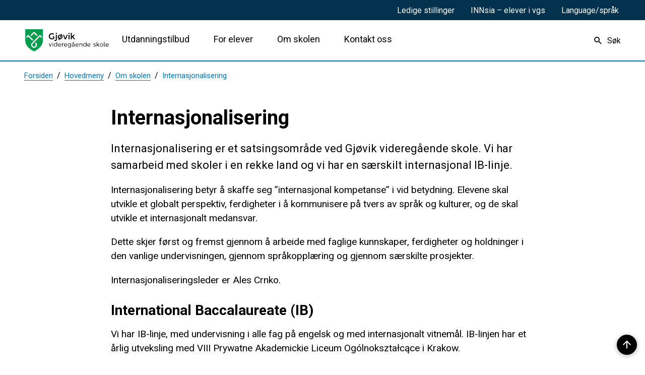

--- FILE ---
content_type: text/html; charset=utf-8
request_url: https://www.gjovik.vgs.no/hovedmeny/om-skolen/internasjonalisering/
body_size: 27457
content:


<!DOCTYPE html>
<html lang="nb">
<head data-uid="13960:4055"><meta charset="utf-8" /><meta name="format-detection" content="telephone=no" />
        <base href="/">
    <link href="/templates/assets/css/default.css?v=17.10.4485" type="text/css" rel="stylesheet">
<script src="/ClientApp/vanilla/templates/dist/bundle.js?v=17.10.4485" type="module"></script>
<script src="/ClientApp/vanilla/web-component-library/dist/index.js" type="module"></script>
<script src="/clientapp/reactjs-front/shared-components/dist/acos-shared-components.umd.js"></script><link href="/templates/assets/legacy-css/default-typography.css?v=20250526" rel="stylesheet" type="text/css" /><link href="/templates/assets/legacy-css/default-skip-to-links.css?v=20230510" rel="stylesheet" type="text/css" /><link href="https://cdn.jsdelivr.net/npm/remixicon@latest/fonts/remixicon.min.css" rel="stylesheet" /><link href="/templates/assets/legacy-css/default-tabfocus-styles.css?v=20250331" rel="stylesheet" type="text/css" />
<meta http-equiv="X-UA-Compatible" content="IE=edge" />
<script src="/script/jQuery/jquery-1.12.4.min.js"></script>
<script src="/script/jQuery/jquery-migrate-1.4.1.min.js"></script>




<script src="/script/js/basefunksjoner.js?v=20210408"></script>




<script src="/script/jQuery/jquery.acos.js?v=20102020"></script>

<link type="text/css" rel="stylesheet" href="/clientApp/reactjs-front/tilbakemelding/build/static/css/main.da8afa71.css?v=17.10.4485" />
<link type="text/css" rel="stylesheet" href="/Maler/Default/assets/css/themes/default/default.css?v=17.10.4485" />
<link type="text/css" rel="stylesheet" href="/Maler/Standard/Handlers/StyleHandler.ashx?bundle=signature&portalID=7&sprakID=1&designID=8&v=17.10.4485" />
<link type="text/css" rel="stylesheet" href="/Design/fylkeskommunene/fylkene/v2019/assets/css/themes/innlandet/innlandet-vgs/innlandet-vgs--blue.css?v=v17.10.04485" />
<link type="text/css" rel="stylesheet" href="https://fonts.googleapis.com/css?family=Roboto:400,400i,700,700i&display=swap" />
<link type="text/css" rel="stylesheet" href="/css/autoSuggest/autoSuggest.min.css?v=20230704" />

    
    <meta name="viewport" content="width=device-width, initial-scale=1" />
    
    
    
    
    
<title>
	Internasjonalisering - Gjøvik videregående skole
</title><script>
    (function () {
        document.addEventListener('DOMContentLoaded', function () {
            document.querySelector(':root').style.setProperty('--bc-primary-color-500', '#005850');
            document.querySelector(':root').style.setProperty('--bc-primary-color-400', '#196861');
            document.querySelector(':root').style.setProperty('--bc-primary-color-300', '#478680');
            document.querySelector(':root').style.setProperty('--bc-primary-color-200', '#7EAAA6');
            document.querySelector(':root').style.setProperty('--bc-primary-color-100', '#B1CCC9');
        });
     })();
</script>
<link href="/css/css.ashx?style=artikkel" rel="stylesheet" type="text/css" /><link href="/css/css.ashx?style=login" rel="stylesheet" type="text/css" /><link rel="shortcut icon" href="/handlers/bv.ashx/iefe3ee3a-1357-40e1-8b37-58a303f8096a/favicon.png"/>
<meta name="description" content="Internasjonalisering er et satsingsområde ved Gjøvik videregående skole. Vi har samarbeid med skoler i en rekke land og vi har en særskilt internasjonal IB-linje." />
<meta name="author" content="Elisabeth Frankmoen" />
<meta name="language" content="nb" />
<meta name="twitter:card" content="summary" /><meta name="twitter:site" content="Gjøvik videregående skole" /><meta name="twitter:title" content="Internasjonalisering" /><meta name="twitter:description" content="Internasjonalisering er et satsingsområde ved Gjøvik videregående skole. Vi har samarbeid med skoler i en rekke land og vi har en særskilt internasjonal IB-linje." /><meta name="acos-cmscontext" content="w100$o1610$m4055$sl0" />
</head>
<body lang="nb">
    
    
    
    
    <div aria-label="Snarveier " role="navigation">

	<ul class="il-skip-to-links hidden">

		<li class="il-skip-to-link-item"><a class="il-skip-to-link" href="#contentInnhold">Hopp til innhold</a></li>
		<li class="il-skip-to-link-item"><a class="il-skip-to-link" href="#contentHovedmeny">Hopp til meny</a></li>
		<li class="il-skip-to-link-item"><a class="il-skip-to-link" href="#contentSok">Hopp til søk</a></li>

	</ul>
</div>

    

    <script type="text/javascript">
/*<![CDATA[*/
(function() {
var sz = document.createElement('script'); sz.type = 'text/javascript'; sz.async = true;
sz.src = '//siteimproveanalytics.com/js/siteanalyze_6002401.js';
var s = document.getElementsByTagName('script')[0]; s.parentNode.insertBefore(sz, s);
})();
/*]]>*/
</script>

    
    
    <form method="post" action="/hovedmeny/om-skolen/internasjonalisering/" id="aspnetForm" class="no-script right-column subpage">
<div>
<input type="hidden" name="__VIEWSTATE" id="__VIEWSTATE" value="Z/Mb9otOBwsETWtM4XNu2E5SieNTXBfBnzo4eYEgP+ZnhLAFrTKWtR9Oi3fdhEvZowRv/JFJlSAvkcksD+f2RtD1Wx814489EWnVr9ny7ciFsRzuXGNAJjBJU2+6tzqm8/GkN5kwjWuf7bcHcecbRZ/l5Mn+52nngvTtnSe3TFpCPxJrtUGqzAQIRnjqExS6JXf2HOJWzNay1che0+xUTMWGoP7nOk3vLhHSt8id28GDF9dNQ6F4XmRCA5gEvtr8L8tgL4DotlEyWm/6Uh4tn2rR2bDUYHHLpg/DSU8zEONZvWwS0sbkuELj1YMgzkIm1k2IjTkzklEgXMqalkjP/NbL2cG87mCoNqCIEjmkhNLs7Ih2U/SFlIHKCchA9ia3tV1kNfAht55ans3wwEuDI7IygRTVbWOrHxK9Ggh0f8/vJzQKCIxdAGgcdAAhhTQH/HGx+vuaYDgvIbctqV2m77v8tFdNU0KSknvsM0INSfMEQBb/1Vm5g+rKI5rg/ywGXarBD40rrDKue5XLiVblVYgpaqSIxgbLMb8zkV87b8F1UDMmN1fK0Yz5XOqa2DTdHw06PG3IGfs1Rww+sW1H7uSMEmYWMDDGE91Eiy013mD+tBQq63B+FbhkM2YXqIPfT+IeEx2XZf2GFqKI6zcaO74PceshxvnW/6NJbkBiAUwoRXScBFyFDmf3GZMz2LfOK/iC2Zt3HPbBPsmq7xx0wy92Ay+k4Q4AB6w8vAyToiX2BjhIZYt/H7neeYNY7wh8lvvMoV6G02pcSni4wxJq1lc58+IuktnMQWkuJtTiujM2ffqplY8D1RwqgPMP/Q0Bv3HP1Cqqr9I+8VEdZ2mPeKyPltBhaze/gbB3FRkYw+4F2WpaZS5urO2vWF1qCxoX1ykDEVwPwah/PQhiKqr+68vs6wS4nYO1/tJ5G1lsJv1yJbq2eMaMCgVUoL0cVEIpMaqPeZ/vV6FcnnqdUX7PTLce3bmdYzemq9cgzKZsEwAS18+ts3SKZ9uAqs2gIFulWfr9x1Lvjny+1wZ1ZEJy6Nk5Krp9K9ovu3H0Qim4KIOrMGWt+UrEzYo/e5WD9p/G4H5bgcfYRwNASwPe/NGJAWBUKJ9/bvelQQ2kysvOSJm3xjK93bzuytM68NJr8x9TG/M+8cGPwguufj0u700goHbH7hn0GX/6VlyhP/c6LWkno03/[base64]/K9LdGQJ+iHJ+JDgO5OjNgXp4EO5WHkZDGOl+hY9uGS2NBy5saN5M3spkMRbuGx8MRy/Qxj8ZuLKmzfFWTDBLZoR254kT69syaq0fKo2fdWWUUZxav723zfhCqdDoiZH8KwmRZs+HaBkq6XvlO9WpVleFyUc8fDMKBxu4gGmPzaZD4TTrKbzR3J+/ACoYGUVuTYcHvFiH+fk6ylLQWKDSqXcZP8JhCKOBW09Y2bQnBOiWKAKaFQHMiacDJ2v1+lwpTvcb4hSIosCI/ngYPxL867GeHHq0X2wa3dWm236Y/mYrYl+qv5NDGMMHaq4Y8L+yEOPjy7WJlYlnIX2EZcV50sA/a6iyy/3foi6tdyrI4geK4qw/HApeep2v8BNX1DG2a+wh65Xd6WZm3dfkxSdVTLx9H+ddBl3e6YrQY74q9Q/kX9mCabEOcHlAfK0xLucQSv2jkVWJVd2JcG1ropaKc07HBFRubBSx350sFQl30o7AN7122CF8mDvZgbobr8+Z5WftdHRE2/JoofoMRN3GiMOK8IW+nfMyaGH5yrjlK5Ht9IDxyP9qvIabn7lTI+Ni5ZpxaxXXmoE2zW8Q7V2y+L3VbbrIIv1wX7hJePef7Vh/IAx56NdXeMFyy75s3BrYJd0uNCPkhbLP4hqHnFv4xIXGm5RXUk2LaoLL0c4LOAkrRCjcPoHCmFjQSL+k5kWEKbe/iGWzC2CR987FlNb+T75wFqpUM/CZVAhW8K5cnfBgVLFWA1OGgm/6Gmen5JRALe1qGX2RghfHtI/bn/kjQ2mtL4F1D4vNhMdciwpMAOOkCNkZACyGHZjqpLGPXvpK2739TouYB2KyidebbSFe44FJPNKd053kjmjkwtNsPaV76Db5nYmvfZ0NLZ98p7TO665nqMB1Bv21jWGQwY47C6L60ZuK3z6yLuen8o9cDjpZhSXXqRYnI5+uyUzgpj1SCz74p6dCyzJ/eKcz8soUEhCaXaIFl1KvQHi3ScFVdMjVbbVYwmC8MuFPacGdRVVcIvJW7B8TKaLsOj0go+Zo/TpSjH4JSyhc0KbAqTGG3XYPRjzJCtVIfCxsFBlzjpvM0KBtwCVgLImo2opfeC7whTzo4faqmVIFVHsOzf7OZuKCuioJNOsKWb7gJqKFJqK9TAmrJ+CvtMp86dO2T4jMYxRNIjtIZ2yTjWDX6NxBCWnnf3x0UJca8u7BkeAe7hg1ppGOSIRyG8somSaCKVVRACLByRo/Q34J2UChr6bo7xM6zcec8OUm1Gxs5aoQKPHggvKOt6wzDAcxm7HoY8y+1FcNqhKyXQxomsjsyj8/lXzbgw2Innro9iWSKG8eeXbeZn05yVydSFdHhkZoaWC+xylwSTSMQU1NyywVn2JrKX0eJn8zngxQW4E5JI/jg6SPlXygSmzqhoVBfO+HSU20AKfTi1d44qxZ4en6y4knWvDtc6Km5hye4OnbAImZhjwx/Np4OPKdPLm4QY7dgxgVVpgHlIgtt2Rs0nLX6BK80YbCHOyPvUFUcjz27IoGAjRJMS8Iqr4JEcZmLwim37BsoqnUb+DUkWwNSZm/kgs9gpaqOzCapV1d/RKkLi99t5WLrjmfrV0jxQm6rm9WrtkaYlimhHsd18IX6+BXGG2XZKmZwaYEjLBSMHoNHKIAYs1RjwIxdJN/LGTC/HzazWOfJBIdLs/UGsChRFmmdOAIuF7d6CqXcN51BFXyJ1BD1sWtwOV0P55MgZMNLFxiHXVFNhBVowm9PKUHK7XaYMqDM96YblIHCuwD+gshZWPcuLe5mVikSjzW/QGhx+IvUNvkyZQJC7wzW1ifqjMclaeKeB7mJGSJpWwZk4jc6rY5u3tGe9nHljWSV1W9wyhoJoP3kEciTyrp9LT8PoAQNaw0/Cpf9LKEZ9xWIiTyDNnUvx0LQwIuQg7w1kimViV6pkIBS/r8wj/is0pcw5KgFqRUq1/VrqHYpmxlTYgd8IjzWCU76ycuWvwKQPbDyYX7oNUa3EmflpTNG6WsPHNXjZuRYlUgoB+4CnNrQJIIc1rt2i1fvQoMnYaaRq2LnYhrjjN/QlLo/oYUfb8nyp8QPoaLeWo4uBTqrXGPwhIXe31VgrrIKlShwpDHyBwiVNpn/Kz6YADOZwt9WjiWhnx3qi4XI+toz6mdQVmE+TCjEo3OyR3yuOa/zZrkyJ6lOflgmkw+JrPMEMioob9M/Z2zYdxvYUOaLEsaqEaEomGvYfiujkUZV3komwH9JoRSf/eGLjgO/k6BZirffZgmiulR7Vy11klyqhVCMMCDPQvpkpkzRF8pnNih577VktwTpM5SRzT/D5tjrIdODY3cT3wkuL2WM05dSz8EPe07c4PtY+0443C8ZcoYtbIkBCFPKB1X9MBY421V3TFtlmwPk2I7Dud+p4jfH9RaoQ7VrzG8K33SuTT3WnMg9nhTtg0InSqhigZBi651Y/[base64]/[base64]/gk3HWIQsq0On4UOnilR/GTRY03Q6Y2G/kkydvPXMkZ3w8z8LAxGKvmvbKEfLhuWj3HjWXCBcJ9vPmdOeY2nHt1tyAXmyzbSkNn6iQgvPIHzOTKqUiZCJQ61pfRIJ2e1vYYkDRSxs/D9PalvbA7k/YrvmMHA724kcWljsBZH1dc0TzGjW75efJ0rPESq+dK5929lQD5cV/b9ZdujHEDi9p3YcFSvWornlUquXMkyWQtlyke9rg4KrI/VQZn4TcO7ZCTcOMin0KLx3neRzW30B0lyS+09NTrk9U+xk2YP99XAh2hRgC8YsKE1YtxPW2qt2N0KOZ0fcoyqm6YGUukfYaC56yOEPAHngk4SSQV3YqKi9ek75tb3Pg03qq6jCdq4siqhxCjy8kJKCoy8hS0GkKwOohhuS8tcZIQgNk3E/PZLl4i5Yjzr8Ok03wWzA8udXiFQriGZ19ShkWlkCLV1C63f4NgC9veowpQcnq/YWqvc6Y9dohQdNBKFjHMDL2Qw5HDCEkc3qgzZujFTrc/kYeiogF+8XK9c2lFj49mURDWOk8d2NkXlzmbPl2tWokKStSQjfQZQOZrmW0s42eEbVLj6R8Bff1ZjshsAzvO1nxuA0prm5JuVz30udr0w01iQjUD3eC9vEfiUMd5sPvVX3nGPaHBzfcc2Fy26bkzActxsGD4/YBM5FBvdpSYVS3Xa6xKSScAe2hHorKEQvoG2e4H1/VO+AsNReqUh4ZngRT/G7ZweF9M80fiu7bvf9lsrG5zgfHV6Lzze0QZ6ZkxexCPaJMaHU9wj2wuqiiSIpnW34ffqiVB6Noa101SATCWsUyS75+cd/BgzET4X6A7X/74R8YIPPu4ZHNU8s1fUTjOo8/[base64]/MiKNKVxhPyD4PqmO9asYgPcZkcObg/Bknctt5N+QpxRFUjSzq6d/kQrzUZrGFhcUcBguH5M6lIhpqDk6XMWVG2cC4YU8qKV+g6nQBCMZ/S9bh/b1Pc/CPYFUtCQ0Z5P2vMhaFMV3R9qwD+Sng0MVoKA5wBAwtpmcvsbxIcwR8p/dSJz24yml3tSVpVfC0bRW6eea13HurhoV8UZJFB6ykV83IDSyKfG18MpfTIZwhlawJVadCtDvKUDgXZcHiJHkYnX2vsIrnDChXIXxzqzl1O3iVVg9nj1MFh6YtU0boNbyIkSx0LoELVML/F6hEzllMhM0plbwAcIHa812RE7Nz4/listXqhjlqSirnXIeCIF9wywoROJS8kzZtK4MHrhtPQ8vNVBcwO6Nu44ebUKOGWKD4X/O6uDwEPi02iGkebfktklJS2aWJQjKjVLLmhL6UloqHGxnCeJWTatb7zo3GZRRI/wJIJjJhYCDASDxvmiXrQUI2ojFBxOOmyTI2rLp9ZDcUNV9dsTz/1/Ffe+SX/Hq/glT1a3zHfg6lwYu+N/I3BoqTC13h4EeXC6nxogqri8qubPzZeo1W7E2afsFDft0DaLrfyP0fmHrbRfn8Ev0NmuatRzmIyfHDRi9nZ/khV26U5ncwFWLO1fW2kEXEQqfM1Z/tp0zk8Ujy+yAyfv5V8VbYTfO97qifbRXJO0aGWAAp171UwHsA9hRzDSTNcD8fuF/yOrovVJvTNOQKCxckcanuJ6MTrPA23wJEK+f8l7YfEr7FisjOT4+rGPTVZ7dBbUsJD6c9JobVBLkWrt1mYOOT/AmxarRcOyee5+KBUOti+Teg8xtPL5zREoRq1vnlNROe//cPzAQzoCgMBpyiHmeaPk3KrTssBa8SuBuGOmPgWlq79lxhvXLQxxIS9HcFrEkHQ5Xac5UG7utnuovd/8gnud4sd6E/HlK7JfKBG+b3QajUBVQQC45wybo4oUlFNcl8lHxbQaX+E/ztZR2igZTnT0lL7mgy4pBWncuxaXgak6E+icB2HLeTHldpVarFoKsDw7QgGPJz+Fs3XY1reHAwL/AAdOXV8mV8pox8XACRJgCCJe/XU1f/bfSvhJHHtylguGIG6FxcP1wobcUJzLhs6sEWdR3Ct+bFgrTgZ86nEeY/iUaTxDcVpCjEwk5wakFj1mMHNDVmda6a7IbPCi2Ykjxl9g2d2V8LwsD1USflRmgqsCb1xYO+wssUrW7v02cPdjWdTgEC1IRkN6tBeJUbyDaevFvmQ8fyyT3mDV2Q8Kwq966SUlcgQiOF8cOnIz1/Rk4PeFcpUJfKZpVezFhnj1z0wXh6dm/fsDvl1UI1qrw+vXrruWCj2jkpYaMqEzivOTYfrKZR2RWRZU358MzNoNsqKIjtazRjRG5oDfiMsmOLq5b7WjQ7ZFjYudbqcFq1PucwCzWhxLvLoKXK05LJDdZ0D5DPc0iKUTIKTh8pJnztbfo/yRZ+EjQnttxfEMxzm6P9KRV5AU/nh0Y5skXKfJNGCrrEqljqXTprC3iG/I1eMGW0XmAH5iJtFLI50NURuEqHtk0pWax+oMtTqeCMngNTRTO8sG07a+YAPrOjGkC5JTzGX9d9TnexLdYyOk+T3fNuf5RdYCGci8meReDHPmkdlWggVk8nNwO/x2aBfp65Y5nEOvvjgcFPozhugg+fjHqQJOgV5d/HEmAw54xRpctV6aTUetgS7dzWQKILUV4F2eLj0jLKfXyvbzomCKA2wW3eNDU9+L0JtecmkVzvsmrKE5/aCgs5IBeij9Xyf6HbUyCdiagDPzfpFYb9AdIuwOjafRGVZJMTrsF6BQcy2IMGJtG3GSulFq65/asTiO0SHVAEmwNE999dWm2ji/AJT3U2PqBP/LAKRPwAkFFO6VgUaDJv1dHez6yowJUofpybR1sb9JK/CQNLZE40wkMzK9d0udbx5k0S5lsUzwfxw7nMgXVvpF3ADAvPqkT3XlcxolGZwCinq/lfRWRIND3pmtDCxpLH7blARfroH3fG3Vt0gtKgbS2d0hxajvgxKjnO2B/CJnwJrcr2CliVwLDUXwk0jS32+u3AvhOVPXsvfoMJqjq2N3/Xdh19PXiHR5lsQ/KIYNzYTUwHPuGT7scqJrzH+IBNBLMT1Ui1l1I5BaaA9fzsVBWxSsaUcgvsuw0JHsllUX0g3K295lck6+jNynf5UcHFt2S3chmCyUyHM9ZKQes6KDqVr+MWavoof/mNLU1XtA+GNQbB22KqKc0d9flaI9cNs+PxSayRzrUKBtvuw1ZkuUGSiAQdvhWJm7PEvTBEm1PDvj5VWPsV6S5f1cXNOKtsgzK6ImNiblUnBiGKz+dr0TVEJqJ/jLpdhYiQTGz+p4o72balZ8PmpitnR0YQUirfC4eRiQ8/GSarDKxJDYFzKvNuLeDP1KRVrTP6VeLneyUBdE4b1G3zbzg2Ob38b3GpSLcZc5cvxx7pRCocWnW6emlqn2RkPEYEgciwMON8X2ioMgHUphTWmSHGRKYCgbP3/ToBps9CZorTSkVW0B3T8RQRyoQZsR7AQUVYoL6uR0FCr9JN7eU96n/[base64]/FfrPMkinXbSFuypX+q8aWWeIHs86FB28Acy96oAlJr7yUJjWn15HM5cgZM5/GFZ2B6oFImHFzJh7Kl+V75Qd+8c6xgj3HHqZNuY4bTgP4CxwMM880PIs+DhCVeDY5kuaMOjDIVfb2GeCndMFLRERjSGAsRFY5ZH0R9+1/lvEqFsr56g78AEjOeePViqNWYrcesYUKt5V2Hx8KswrWVb0lb9/mx/IHxOjc4CteoJtrqwJ9wRKkhh4v9K8uVCTLgViv5KoztQPANqsEhaG/HYJISdzY7Z5/1NHRzXgRpw5e1Js3fIbaOzlh5iD2veI3+aORZa5jkC/Ph/2LuEkw1v+ug3m4OZzeS7v15aYjXdS/TR+BOEgTpt216GirTuQ5Ucby3K6mNt452YGRNJT26cYuJAJKs6jPFRPVYTKiZWjsejcKNNVdyIxxQmbdATHvsGgLRiAOtqsxM9ewz5HxgwTE8A1cYUtoaN8ARY01hgXYAxCSiOBtZt7pWsbTgcIRsUXm4sZiWDeKaM/EAwq/rrkJ9ZZnPLCH7i3meFWBqQEg7b/ER+zPFpA82dzZOXvPPZY41Xa2vJvAkzn+YFZYjLUSDUytmFHSQwPkctoUMuKz6LOFiisR+3mNmeZfdHOq8grC0A+NKaMxFXbjXaEGjgucKRtISGHBtHc6goumPSq+81Fz6hnE/m2Olh8+OlFgoiunAm6giBXo0aAjzq2SvKlOKh94RvEmSoH8GcChmTynv++KNlZenkTnqTiWZgNFCN6/AY//juhyXJOiZvlR54PwoOkeXeQVhM9TJxqcrhpi0QW/fG2ViwWhouosiTXeOBZq5U56+Yc+GA1vkTZEaiHknWdog/8hOqMcGEs3M7TKssGeekYM/ukLu3zU+dv1X3Ua6c1vYta9H8AaiDgFWfwwNUuijbKSRH+Wc7Bafn2Whr4mhmDJAtPyp8TeDmqksikKSjlSA4sRu8/[base64]/rry9KU3t9OL6tWwuA3SN1nY5TI/W9qzx2Uy+hkNRE4XFyi5mFvGvMrXh5kqH0vVWvLOB768prl17P69HeQ/[base64]/6ubGWlqCSvwkR7h9WKEt/8D5QsKw1ihrTUow799njkeV8jIS4Lyu7zrkVmvUgT4BOfuea7RAllPUvV8yQBuZD+5W7igkbRhS7eE82jmHjYG1E9TkYgPjSOcv+jk2/[base64]//Wm7MypYdeMmtyJ7csaFc4GdzWa3xndu4zmt9BFasbIIqWDDeKaO1PKsmBaikq48nRv6ZVCbxkjK9Dbioi2+UCqiYCAWoUsXKmFhaPw9Iq3qqcrPoRgy2l81rFveGXmozblapvyyNZLpdpPerZW9GSLyE7VhA7it9R3tRCKW8M/LfM1rVBkknNBTW0MsPLfh0nzqMsPNCOtWkp3yoir1pO3gRkjzhauAGLCG7+JxALHlRlzqg9RDRQ+Vc67iRHQUqaFDUBlFYhrGgqqlanUf8lzbEQFxpUagZ1F9gbBn/wup2rojcEDMe9t4h8bN7wybpaEomWF3QPS6BSbEqXT/TgLzY6lDdK57jtRbLR2kJCzQpbySxbQFboUSFnVD02bZV6ufmdFLcvPbXMnMAlMNjfUTapmyhpvKDVY019fD2lu7Y6zjuj5EhJFS2r92ktX9YQktRIfo/ZKhtnqxXs0x4xF5KX7mZAsI2PXNmo33WJlGZfESc/Gtz9h25UgXQzoiClEtD6XOMMI5p76PxdYH3cNQlc/VuHlthyBpfWNRORpVl1acazj4LbsovP0PbqGfhlH+sPSTBnh/Rb5vztb2E23rVq6dFXjvCGk5pA4u4wwbl8aY0lwegy62cMhTWD1UaVBg4zulkuFxQcbyalj5V3zGEUFIfSvsomz8Y/xsWf7zQg6DIDmXRuYs9NHh6mIIslQo6RODlpqiAWuS7ophIg4ZAqxyDgiLXQJd8BXBT/LsW/TGEfQGN38gUKip/SJ5ndH7TfYe4fjmcjRFyYiZhvkAK8BAgpuGe1eQDjficoHZPEpPGCuAcQ2GCjXmdBRtgRPXs5ycNDh5p1j3/KHE3zEfKWmJFKFRHOu5mpud5ThYMnGWDMKc+PWnEySpFf+VNd/N/E8R3o+lGsVZQrf6246Qm+196FEq7psJrSxcjx5gX9w6FtdfTJ95SfAUv0uGyYjhE5UU2e/FE7svwZGx535n9goWTPBV7IAC+L6d1VxThW+X0LnjPzEur6nnCWQCEqRYGYa7zJv2qgDis+cZsx0mUF9ai9lJShyrnzZ/oArLianeZYjX1fGBHNVTJxa0CnudO8mvgzXB2QS1/9pa7+7Fk1LB/2H7UJaXxacHVUdJmnATSIff4C7RfVOetIbCvSmcctfF/yLYopaHxbNfJGhC0QzvgvBUyNsbDlJKPodC2/qkWlG7hb44ALLEGSC83kvDTIkh/K/GjPRVwAW/AfmcPknQVU3Q80K3dUiGLGxLor7fEODoIh6ubEvXy1EM2Ad4MrJkc63J3hvk8ohh5Py8O9iF14p9jMEQhxmI7LqTXlePzudrZMKlvsiDTsx5w8ti49BwfDG7p01/+HPHQ0lLgoLsALNX7rWHEVrymwJ1pGzkvDNSBvl/DjubK07UWGE8RaKrbdqByIOjq4Rdv+rnMjkj6S9oNxYm43gRhsJdLGCz3Pw8hykpvIKyAcoRyHjo3nL/kzoChzooOMlSaSnOMlNd5f8AG8zIqOAziHp9flbwwOua5j288Hq0jt/5alULcOgi67bgHRsgfniH9GypPOWW7H1VwF6+UbjFj64gBKHRUlkeNskqSp7gvE3PjnP/G3GdW7mlK01pBOrjlc85lWwAlpYFEmdst19sWODA+MUgFyAbjmjDizrCZv1+y0RYFxX0mW2+pSyVT6y6STS9FQf1ztvmVNZrT+z679epAqSobyU4PTELxTJjpyH+OBHSybGyYGTh0gPBnSHOR1xZD/Z0zdX5K2ZB7lWel5qT91ojLITdfSbnC61IpSwy44KvC3L4JSPV34Loab0Yt7WoOLBlpafjKj59IriJPwd4Rm/ZgarZkvRJ+CZ0EO+MK/aFFvSOPSe4CF9SL9D8w1VwyFjIA0lDYt3E14n2TP1r+BEX7h6roTAhdr1zpIa0kywCeHmvhxqCrxx9h3T0XREU2Qpc=" />
</div>

<script type="text/javascript">
//<![CDATA[
var theForm = document.forms['aspnetForm'];
if (!theForm) {
    theForm = document.aspnetForm;
}
function __doPostBack(eventTarget, eventArgument) {
    if (!theForm.onsubmit || (theForm.onsubmit() != false)) {
        theForm.__EVENTTARGET.value = eventTarget;
        theForm.__EVENTARGUMENT.value = eventArgument;
        theForm.submit();
    }
}
//]]>
</script>


<script src="/WebResource.axd?d=cBFEIRmpLxFfnoTwdVYRvQg7WQnvkKAtge82CNEeNGiM4wfO4i3ppAX1DWxJyY_PPuj64IZM__AfmaWbrjkNN_VvWlYRIL6a9yUZQV3vo-A1&amp;t=638901608248157332" type="text/javascript"></script>


<script type="text/javascript">
//<![CDATA[
function addLoadEvent(func) {
var oldonload = window.onload;
if (typeof window.onload != 'function') {
window.onload = func;
} else {
window.onload = function() {
if (oldonload) {
oldonload();
}
func();
}
}
}   
//]]>
</script>

<div>

	<input type="hidden" name="__VIEWSTATEGENERATOR" id="__VIEWSTATEGENERATOR" value="517745F4" />
	<input type="hidden" name="__SCROLLPOSITIONX" id="__SCROLLPOSITIONX" value="0" />
	<input type="hidden" name="__SCROLLPOSITIONY" id="__SCROLLPOSITIONY" value="0" />
	<input type="hidden" name="__EVENTTARGET" id="__EVENTTARGET" value="" />
	<input type="hidden" name="__EVENTARGUMENT" id="__EVENTARGUMENT" value="" />
	<input type="hidden" name="__VIEWSTATEENCRYPTED" id="__VIEWSTATEENCRYPTED" value="" />
	<input type="hidden" name="__EVENTVALIDATION" id="__EVENTVALIDATION" value="J9MnKAoO/yTBSnf2GnupGT2mXk2LuOIBcOalXWyQ/7tkF0rCN7tlNVINOjGwyu6V3F0AyQxgQn/JcwePe9NpcnZ53dtDiFFbQZnZjl3onTki629mw7JOBiplJzdDqQdl7rNfaisf+c+QmQU0PUhN1Z8fcF31yx0N825x+x/A8tgST31icook6R7fNzmvvikLrlUsX1mR8JunmgkR/UKO7bCGnSV2WiRhklTwJ417waBHODeKiKu1wzcVXfTCEn+/IcK0mHE1ZHrcMT2cpN9B8w==" />
</div>

        
        
        
        
            <header class="header">
                <a name="header"></a>
                
                    <div class="header-upper wrapper-outer">
                        <div class="header-upper-content wrapper-inner wrapper-inner--full-width">
                            <!-- Start sone -->
<div id="Sone2003" class="zone Zone webPartZoneVertical">

</div>
<!-- Slutt sone --><!-- Start sone -->
<div id="Sone2004" class="zone Zone webPartZoneVertical">

	<div class="webPart" id="ctl00_ctl00_ctl00_ctl00_innhold_ctl04_WebpartId_613">
		<div class="webPartInnhold">
			<!--Fromcache-->
<ul class="vListe"><li class="toplevel"><a href="https://innlandetfylke.no/om-fylkeskommunen/ledige-stillinger/" data-id="8300" class="">Ledige stillinger</a></li><li class="toplevel"><a href="https://innlandet.sharepoint.com/sites/INNsia-Eleverivideregendeskole" target="_blank" data-id="4191" class="">INNsia – elever i vgs</a></li><li class="toplevel js-google-translate"><a href="https://innlandetfylke.no/" data-id="8379" class="">Language/språk</a></li></ul>
		</div>
	</div>

	<div class="webPart google-translate-container" id="ctl00_ctl00_ctl00_ctl00_innhold_ctl04_WebpartId_2741">
		<div class="webPartInnhold">
			<div id="google_translate_element" class="notranslate skiptranslate" data-languages=""></div>
                <script src="/script/js/googleTranslate.js"></script>
                <script src="https://translate.google.com/translate_a/element.js?cb=googleTranslateElementInit" async defer></script>
            
		</div>
	</div>

</div>
<!-- Slutt sone -->
                        </div>
                    </div>
                
                <div class="header-lower wrapper-outer">
                    <div class="header-lower-content wrapper-inner wrapper-inner--full-width">
                        <div class="logo">
                            <a id="ctl00_ctl00_ctl00_ctl00_innhold_hlDefault" href="/">
                                    <span class="custom-logo">
                                        <img alt="Gjøvik videregående skole" src="/handlers/bv.ashx/if95b7a20-ec03-46dd-9644-eda0c3cf562c/gjovik-vgs.svg" />
                                    </span>
                                </a>
                        </div>
                        <div class="navigation">
                            
                                <div class="navigation-links">
                                    <!-- Start sone -->
<div id="Sone2002" class="zone Zone webPartZoneVertical">

	<div class="webPart" id="ctl00_ctl00_ctl00_ctl00_innhold_ctl05_WebpartId_612">
		<div class="webPartInnhold">
			<!--Fromcache-->
<ul class="vListe"><li class="toplevel"><a href="https://www.gjovik.vgs.no/hovedmeny/utdanningstilbud/" data-id="974" class="">Utdanningstilbud</a></li><li class="toplevel"><a href="https://www.gjovik.vgs.no/hovedmeny/for-elever/" data-id="975" class="">For elever</a></li><li class="toplevel"><a href="https://www.gjovik.vgs.no/hovedmeny/om-skolen/" data-id="976" class="">Om skolen</a></li><li class="toplevel"><a href="https://www.gjovik.vgs.no/hovedmeny/kontakt-oss/" data-id="2320" class="">Kontakt oss</a></li></ul>
		</div>
	</div>

</div>
<!-- Slutt sone -->
                                </div>
                            

                        </div>
                        <div class="navigation-buttons">
                            <a name="contentHovedmeny"></a>

                            <button type="button" class="search-box-toggle">
                                <span>
                                    Søk 
                                </span>
                            </button>
                            <button type="button" class="main-menu-toggle">
                                <span class="vis-meny">
                                    Meny 
                                </span>
                            </button>
                        </div>
                    </div>
                </div>
            </header>
        
        <nav class="main-menu">
            <div class="main-menu-content">
                
                <!-- Start sone -->
<div id="Sone100000" class="zone Zone webPartZoneVertical">

	<div class="webPart nav-menu" id="ctl00_ctl00_ctl00_ctl00_innhold_ctl07_WebpartId_622">
		<div class="webPartInnhold">
			<!--Fromcache-->
<ul class="vListe"><li class="toplevel"><a href="https://www.gjovik.vgs.no/hovedmeny/utdanningstilbud/" data-id="974" class="">Utdanningstilbud</a></li><li class="toplevel"><a href="https://www.gjovik.vgs.no/hovedmeny/for-elever/" data-id="975" class="">For elever</a></li><li class="toplevel"><a href="https://www.gjovik.vgs.no/hovedmeny/om-skolen/" data-id="976" class="">Om skolen</a></li><li class="toplevel"><a href="https://www.gjovik.vgs.no/hovedmeny/kontakt-oss/" data-id="2320" class="">Kontakt oss</a></li></ul>
		</div>
	</div>

	<div class="webPart top-menu" id="ctl00_ctl00_ctl00_ctl00_innhold_ctl07_WebpartId_623">
		<div class="webPartInnhold">
			<!--Fromcache-->
<ul class="vListe"><li class="toplevel"><a href="https://innlandetfylke.no/om-fylkeskommunen/ledige-stillinger/" data-id="8300" class="">Ledige stillinger</a></li><li class="toplevel"><a href="https://innlandet.sharepoint.com/sites/INNsia-Eleverivideregendeskole" target="_blank" data-id="4191" class="">INNsia – elever i vgs</a></li><li class="toplevel js-google-translate"><a href="https://innlandetfylke.no/" data-id="8379" class="">Language/språk</a></li></ul>
		</div>
	</div>

</div>
<!-- Slutt sone -->
            </div>
        </nav>
        <div class="search-box wrapper-outer" role="search">
            <div class="search-box-content wrapper-inner">
                <div id="ctl00_ctl00_ctl00_ctl00_innhold_ucSokLiten_pnlSok" onkeypress="javascript:return WebForm_FireDefaultButton(event, &#39;ctl00_ctl00_ctl00_ctl00_innhold_ucSokLiten_btnSearch&#39;)">
	
<div class="js-searchform" data-action-url="/sok.aspx">
    <div id="ctl00_ctl00_ctl00_ctl00_innhold_ucSokLiten_pnlAutoSuggest">
		
        
        
        
        <script>
            $(function () {
                if (typeof window.AutoSuggest !== 'undefined') { 
                    document.querySelector("#ctl00_ctl00_ctl00_ctl00_innhold_ucSokLiten_txtSearch").setAttribute('autocomplete', 'off');
                    AutoSuggest.init(document.querySelector("#ctl00_ctl00_ctl00_ctl00_innhold_ucSokLiten_txtSearch"), {
                        PortalID: 7,
                        SprakID: 1,
                        Token: 'd2ed8f08aaa54fac8496ea265b24c0b5',
                        AutoSuggestWordsURL: '/api/presentation/sok/Forslag',
                        DidYouMeanURL: '/api/presentation/sok/ForslagPaAndreOrd',
                        Container: $("#ctl00_ctl00_ctl00_ctl00_innhold_ucSokLiten_pnlSok"),
                        btnSearch: $("#ctl00_ctl00_ctl00_ctl00_innhold_ucSokLiten_btnSearch, #ctl00_ctl00_ctl00_ctl00_innhold_ucSokLiten_btnImageSearch"),
                        oSeResultatFor: ''
                    });
				}
            });
        </script>
    
	</div>
    <a name="contentSok"></a>
	

    <input type="hidden" name="ctl00$ctl00$ctl00$ctl00$innhold$ucSokLiten$hdMId1" id="ctl00_ctl00_ctl00_ctl00_innhold_ucSokLiten_hdMId1" value="1725" />
    <input name="ctl00$ctl00$ctl00$ctl00$innhold$ucSokLiten$txtSearch" type="text" id="ctl00_ctl00_ctl00_ctl00_innhold_ucSokLiten_txtSearch" class="js-liten-trigger-search" aria-label="Søketekst" placeholder="Hva leter du etter?" />
    <input type="submit" name="ctl00$ctl00$ctl00$ctl00$innhold$ucSokLiten$btnSearch" value="Søk" id="ctl00_ctl00_ctl00_ctl00_innhold_ucSokLiten_btnSearch" />
    

    <script>
        (function () {

            const input = document.getElementById('ctl00_ctl00_ctl00_ctl00_innhold_ucSokLiten_txtSearch');
            const searchBase = '/sok.aspx';
            const searchUrl = searchBase + (searchBase.includes('?') ? '&' : '?') + 'MId1=1725&soketekst='

            if(input) {
                var searchBoxes = document.querySelectorAll('.js-searchform .js-liten-trigger-search');

                if (searchBoxes) {
                    for (var i = 0; i < searchBoxes.length; i++) {
                        var searchBox = searchBoxes[i];

                        if (!searchBox.hasAttribute('data-handled')) {
                            searchBox.setAttribute('data-handled', 'true');

                            searchBox.addEventListener('keydown', function(e) {
                                if (e.which == 13) {
                                    window.location.href = searchUrl + input.value;
                                }
                            });
                        }
                    }
                }

                var submitButtons = document.querySelectorAll('.js-searchform input[type="submit"]');
        
                if (submitButtons) {
                    for (var i = 0; i < submitButtons.length; i++) {
                        var submitButton = submitButtons[i];
                    
                        if (!submitButton.hasAttribute('data-handled')) {
                            submitButton.setAttribute('data-handled', 'true');

                            submitButton.addEventListener('click', function (e) { 
                                e.preventDefault();
                                window.location.href = searchUrl + input.value;
                            });
                        }
                    }
                }
            }

        })();
    </script>
</div>

</div>
            </div>
        </div>
        
        
    

    
    
        <div class="page-navigation-banner">
            
                <div class="upper-page-navigation wrapper-outer">
                    <div
                        class="upper-page-navigation-content wrapper-inner wrapper-inner--full-width">
                        
                            <div class="breadcrumbs">
                                <div class="breadcrumbsWrapper">
                                    
        <span>
            <span class="breadcrumbs__label ">
                Du er her:
            </span>
        </span>
        <ul id="breadcrumb-ctl00_ctl00_ctl00_ctl00_innhold_MidtSone_ucBreadcrumbs" class="breadcrumbs__list js-breadcrumb">
    
        <li class="breadcrumbs__item">
            <a href="https://www.gjovik.vgs.no:443/" 
                >
                <span>Forsiden</span>
            </a> 
        </li>
    
        <li class="breadcrumbs__item">
            <a href="https://www.gjovik.vgs.no:443/hovedmeny/" 
                >
                <span>Hovedmeny</span>
            </a> 
        </li>
    
        <li class="breadcrumbs__item">
            <a href="https://www.gjovik.vgs.no:443/hovedmeny/om-skolen/" 
                >
                <span>Om skolen</span>
            </a> 
        </li>
    
        <li class="breadcrumbs__item">
            <a href="https://www.gjovik.vgs.no:443/hovedmeny/om-skolen/internasjonalisering/" 
                >
                <span>Internasjonalisering</span>
            </a> 
        </li>
    
        </ul>
    

<script>

    (function () {

        

        var initialBreadcrumbs = [];

        function createBreadcrumbItem(title, url) {
            var liElement = document.createElement('li');
            liElement.classList.add('breadcrumbs__item');

            var aElement = document.createElement('a');
            aElement.href = url;

            liElement.appendChild(aElement);

            var spanElement = document.createElement('span');
            spanElement.innerText = title;

            aElement.appendChild(spanElement);

            return liElement;
        }

        function initialize() {
            var breadcrumbElements = document.querySelectorAll('.js-breadcrumb');

            if (breadcrumbElements) {
                for (var i = 0, length = breadcrumbElements.length; i < length; i++) {
                    var breadcrumbElement = breadcrumbElements[i];

                    initialBreadcrumbs[breadcrumbElement.id] = breadcrumbElement.querySelectorAll('li');
                }
            }
        }

        document.addEventListener('DOMContentLoaded', function () {
            if (!window.legacyBreadcrumbsInitialized) {
                initialize();

                if (window.eventBus) {
                    window.eventBus.addEventListener('add-breadcrumb-item', function (event) {
                        var breadcrumbElements = document.querySelectorAll('.js-breadcrumb');

                        if (breadcrumbElements) {
                            for (var i = 0, length = breadcrumbElements.length; i < length; i++) {
                                var breadcrumbElement = breadcrumbElements[i];

                                var breadcrumbItemElement = createBreadcrumbItem(event.target.title, event.target.url);

                                breadcrumbElement.appendChild(breadcrumbItemElement);
                            }
                        }
                    });

                    window.eventBus.addEventListener('remove-breadcrumb-item', function (event) {
                        var breadcrumbElements = document.querySelectorAll('.js-breadcrumb');

                        if (breadcrumbElements) {
                            for (var i = 0, length = breadcrumbElements.length; i < length; i++) {
                                var breadcrumbElement = breadcrumbElements[i];

                                if (breadcrumbElement.lastElementChild) {
                                    breadcrumbElement.removeChild(breadcrumbElement.lastElementChild);
                                }
                            }
                        }
                    });

                    window.eventBus.addEventListener('reset-breadcrumb', function (event) {
                        var breadcrumbElements = document.querySelectorAll('.js-breadcrumb');

                        if (breadcrumbElements) {
                            for (var i = 0, length = breadcrumbElements.length; i < length; i++) {
                                var breadcrumbElement = breadcrumbElements[i];

                                breadcrumbElement.innerHTML = '';

                                for (var j = 0; j < initialBreadcrumbs[breadcrumbElement.id].length; j++) {
                                    var breadcrumbItemElement = initialBreadcrumbs[breadcrumbElement.id][j];

                                    breadcrumbElement.appendChild(breadcrumbItemElement);
                                }                           
                            }
                        }
                    });
                }

                window.legacyBreadcrumbsInitialized = true;
            }
        });

    })();

</script>
                                </div>
                            </div>
                        
                    </div>
                </div>
            <a name="contentInnhold"></a>

                <div class="page-title wrapper-outer js-page-title">
                    <div class="page-title-content wrapper-inner">
                        <div
                            class="page-title-content-block page-title-content-block--left">
                            <h1 class="js-page-title-text">
                                Internasjonalisering
                            </h1>
                            <!-- Start sone -->
<div id="Sone10002" class="zone Zone webPartZoneVertical">

</div>
<!-- Slutt sone -->
                        </div>
                        
                    </div>
                </div>
            
        </div>
        
    
    
    
        <main class="main wrapper-outer">
            <div class="main-content wrapper-inner">
                
    <div class="middle-column">
        
        
    
    
            <div class="legacy-content-page legacy-content-page--article">
                
<div id="ctl00_ctl00_ctl00_ctl00_innhold_MidtSone_MidtSone_MidtSone_ucArtikkel_ctl00_pnlArtikkel" class="artikkel legacy-content legacy-content--article" lang="nb">
	<article class="artikkel"><header><h1 class="js-content-title">Internasjonalisering</h1></header><section class="ingress" aria-label="Ingress"><p>Internasjonalisering er et satsingsomr&aring;de ved Gj&oslash;vik videreg&aring;ende skole. Vi har samarbeid med skoler i en rekke land&nbsp;og&nbsp;vi har en s&aelig;rskilt internasjonal IB-linje.</p></section><section class="tekst" aria-label="Brødtekst"><p>Internasjonalisering betyr å skaffe seg ”internasjonal kompetanse” i vid betydning. Elevene skal utvikle et globalt perspektiv, ferdigheter i å kommunisere på tvers av språk og kulturer, og de skal utvikle et internasjonalt medansvar.</p><p>Dette skjer først og fremst gjennom å arbeide med faglige kunnskaper, ferdigheter og holdninger i den vanlige undervisningen, gjennom språkopplæring og gjennom særskilte prosjekter.</p><p>Internasjonaliseringsleder er Ales Crnko.</p><h2 class="il-heading il-heading--h2">International Baccalaureate (IB)</h2><p>Vi har&nbsp;IB-linje, med undervisning i alle fag på engelsk og med internasjonalt vitnemål. IB-linjen&nbsp;har et årlig utveksling med&nbsp;VIII Prywatne Akademickie Liceum Ogólnokształcące i Krakow.&nbsp;</p><h2 class="il-heading il-heading--h2">Eksempler på internasjonalisering:</h2><ul class="il-ul"><li class="il-li"><a class="InnholdLinkTekst link-webpage " href="https://www.digitalcleanuperasmus.eu/" data-id='112787'>K220 prosjekt digital clean up campaign</a></li><li class="il-li"><a class="InnholdLinkTekst link-webpage " href="https://www.hedimevet.de/hedimevet/" data-id='112788'>K210 prosjekt HeDiMeVet</a></li><li class="il-li">K210 prosjekt Think globally, act locally</li><li class="il-li">K220 prosjekt Think globally, act locally II.</li><li class="il-li">Utvekslingselever til vår skole fra en rekke land</li><li class="il-li">Utvekslingselever fra vår skole til en rekke skoler i utlandet, med og uten stipend</li><li class="il-li">Elever fra vår skole som har utplassering i bedrifter og helseinstitusjoner i andre land (for eksempel Tsjekkia, Ungarn, Spania, Nederland og Tyrkia)</li><li class="il-li">Yrkesfaglærere og elever ved frisør har en årlig utveksling og samarbeid med Mockelngymnasiet i Sverige.</li><li class="il-li">Skolen har et nytt samarbeidsprosjekt med Plan Norge. Det arrangeres en Internasjonal aksjonsdag og andre aktiviteter gjennom året.</li><li class="il-li">Studiereiser til for eksempel England, Tyskland, Frankrike,Tsjekkia, Polen, Spania, Malta, Italia</li><li class="il-li">Skolepartnerskap i EUs utdanningsprogram; Erasmus, Interreg, Østlandssamarbeidet</li><li class="il-li">Erasmus pluss small scalle partnership; "Think global, act local", med IB elever fra Slovenia, Slovakia, Polen&nbsp;og Gjøvik.</li><li class="il-li">Skolen jobber tett med Internasjonalt servicekontor (ISK), Innlandet fylkeskommune. Vi er sammen i konsortium med ISK.</li><li class="il-li">Skolepartnerskap gjennom norsk-svensk samarbeid videregående skole i Gävle</li><li class="il-li">Skolepartnerskap med skoler i Polen og Tyskland</li><li class="il-li">FN&nbsp;Pluss-skole, foredrag, debatt, kurs og konferanser</li><li class="il-li">Skolen har utstrakt samarbeid med FN-sambandet&nbsp;med fokus på internasjonalisering og globalisering.</li><li class="il-li">Vi har lærere med spesialkompetanse i undervisning av fremmedspråklige elever og lærere med spesialkompetanse i utvekslingspedagogikk.</li></ul><h2 class="il-heading il-heading--h2">Aktuelle samarbeidspartnere og samarbeidsskoler</h2><ul class="il-ul"><li class="il-li"><a class="InnholdLinkTekst link-webpage " href="https://sainte-philo.com/" onclick="window.open(this.href); return false;" target="_blank" data-id='4423'>Institutition&nbsp;St. Philomène</a>&nbsp;- Frankrike&nbsp;</li><li class="il-li"><a class="InnholdLinkTekst link-webpage " href="https://www.mws-landau.de/" onclick="window.open(this.href); return false;" target="_blank" data-id='4424'>Private Maria-Ward Schule</a>&nbsp;- Tyskland</li><li class="il-li">Polhemskolan Gävle&nbsp;- Sverige</li><li class="il-li"><a class="InnholdLinkTekst link-webpage " href="http://www.rbz-wirtschaft-kiel.de/" onclick="window.open(this.href); return false;" target="_blank" data-id='4425'>RBZ Wirtschaft&nbsp;</a>- Tyskland</li><li class="il-li"><a class="InnholdLinkTekst link-webpage " href="https://viiipalo.krakow.pl/" onclick="window.open(this.href); return false;" target="_blank" data-id='4426'>VIII Prywatne Liceum Ogólnokształcące w Krakowie&nbsp;</a>&nbsp;- Polen</li><li class="il-li"><a class="InnholdLinkTekst link-webpage " href="https://karlskoga.se/mockelngymnasiet" onclick="window.open(this.href); return false;" target="_blank" data-id='4441'>Mockelngymnasiet</a>&nbsp;- Sverige</li><li class="il-li">Strednì odbornà skole technickà&nbsp;- Tsjekkia</li><li class="il-li">Viskastrandsgymnasiet&nbsp;- Sverige</li><li class="il-li"><a class="InnholdLinkTekst link-webpage " href="http://www.ssom.si/" onclick="window.open(this.href); return false;" target="_blank" data-id='4442'>Srednja sola za oblikovanje Ma</a></li><li class="il-li"><a class="InnholdLinkTekst link-webpage " href="https://gogss.hr/" data-id='112783'>Škola za dizajn, grafiku i održivu gradnju</a>, Kroatia</li><li class="il-li"><a class="InnholdLinkTekst link-webpage " href="https://gjh.sk/" data-id='112790'>Spojenà `skola</a>, Slovakia</li><li class="il-li"><a class="InnholdLinkTekst link-webpage " href="https://www3.gobiernodecanarias.org/medusa/edublog/cifpcesarmanrique/" data-id='112784'>CIFP César Manrique,</a> Tenerife Spain</li><li class="il-li"><a class="InnholdLinkTekst link-webpage " href="https://www.druga.si/" data-id='112785'>Druga II,gimnazija</a>, Maribor</li></ul></section><div class="InnholdForfatter byline__container">
    <div class="byline">
      <div class="byline__published">
        <div class="byline__edited">
          <div class="byline__edited-date"><span class="byline__edited-date-label">Sist endret</span> <span class="byline__edited-date-value">22.08.2025 13.46</span></div>
        </div>
      </div>
    </div>
  </div></article>
</div>



            </div>
        

        
    </div>
    
        
    

            </div>
        </main>
    
    

    

    

    <div class="zone-containers">
        
        
        
        
        
        
    </div>
    
        <div class="bottom-content-boxes wrapper-outer">
            <div class="bottom-content-boxes-content wrapper-inner">
                <!-- Start sone -->
<div id="Sone20000" class="zone Zone webPartZoneVertical">

	<div class="webPart" id="ctl00_ctl00_ctl00_ctl00_innhold_MidtSone_ctl14_WebpartId_2700">
		<div class="webPartInnhold">
			
    <div id="tilbakemelding"></div>



		</div>
	</div>

</div>
<!-- Slutt sone -->
            </div>
        </div>
    

        
        
            <footer class="footer wrapper-outer">
                
                    <div class="footer-logo wrapper-inner">
                        <!-- Start sone -->
<div id="Sone7600" class="zone Zone webPartZoneVertical">

	<div class="webPart egendef" id="ctl00_ctl00_ctl00_ctl00_innhold_ctl09_WebpartId_615">
		<div class="webPartInnhold">
			<!-- Cached at 03.02.2026 19.15.15 (html) 08.07.2025 20.50.21 (content) (1) -->
<p><a class="InnholdLinkTekst link-webpage " href="https://www.gjovik.vgs.no/" data-id='8348'><span class="displayBlock artikkel-bilde-container legacy-content-block legacy-content-block--image displayBlock floatNone bilde"><img alt="Gjøvik videregående skole" src="/handlers/bv.ashx/i352fdb19-de44-4641-9cce-f1d27475abc7/w1200/q374/k961742a536fa/gjovik-vgs.png" class="js-lightbox-image" data-lightbox-image-url="/handlers/bv.ashx/i352fdb19-de44-4641-9cce-f1d27475abc7/w1200/q374/k961742a536fa/gjovik-vgs.png" data-lightbox-thumbnail-url="/handlers/bv.ashx/e1/i352fdb19-de44-4641-9cce-f1d27475abc7/w1200/q374/k60a13db01c16/gjovik-vgs.png" data-lightbox-image-description="" data-lightbox-image-alttext="Gjøvik videregående skole"/></span></a><span>&nbsp;</span></p>


		</div>
	</div>

</div>
<!-- Slutt sone -->
                    </div>
                
                <div class="footer-content wrapper-inner">
                    <ul>
                        <li>
                            <!-- Start sone -->
<div id="Sone8000" class="zone Zone webPartZoneVertical">

	<div class="webPart one-third egendef" id="ctl00_ctl00_ctl00_ctl00_innhold_ctl10_WebpartId_616">
		<div class="webPartInnhold">
			<!-- Cached at 03.02.2026 19.15.15 (html) 08.07.2025 20.50.21 (content) (1) -->
<h2 class="il-heading il-heading--h2">Kontakt&nbsp;oss</h2><p>Telefon: 61 14 94 00</p><p><a class="InnholdLinkTekst link-email " href="mailto:gjovik.vgs@innlandetfylke.no" onclick="window.open(this.href); return false;" target="_blank" data-id='33207'>Send e-post</a></p><p><a class="InnholdLinkTekst link-webpage " href="https://svarut.ks.no/edialog/mottaker/920717152" data-id='10789'>Send sikker digital post</a></p><p><strong>Besøksadresse</strong><br />Ludvig Skattumsgate 23<br />2819 Gjøvik<br /><a class="InnholdLinkTekst link-webpage " href="https://www.googlemaps.com" data-id='8352'>Vis i kart</a></p><p><strong>Postadresse&nbsp;</strong><br /><a class="InnholdLinkTekst link-webpage " href="https://www.gjovik.vgs.no/hovedmeny/kontakt-oss/kontaktinformasjon/" data-id='8350'>Se nærmere informasjon</a></p>

		</div>
	</div>

</div>
<!-- Slutt sone -->
                        </li>
                        <li>
                            <!-- Start sone -->
<div id="Sone8001" class="zone Zone webPartZoneVertical">

	<div class="webPart one-third egendef" id="ctl00_ctl00_ctl00_ctl00_innhold_ctl11_WebpartId_617">
		<div class="webPartInnhold">
			<!-- Cached at 03.02.2026 19.15.15 (html) 29.09.2025 12.34.09 (content) (1) -->
<h2 class="il-heading il-heading--h2">Videregående skoler i Innlandet</h2><div class="legacy-content-block-wrapper" data-padding="auto" data-column-count="2"><div class="legacy-content-block"><div class="legacy-content-block-body"><div class="content-block-body-column content-block-body-column-1"><p><a class="InnholdLinkTekst link-webpage " href="https://www.elverum.vgs.no/" onclick="window.open(this.href); return false;" target="_blank" data-id='108674'>Elverum vgs</a><br /><a class="InnholdLinkTekst link-webpage " href="https://www.gausdal.vgs.no/" onclick="window.open(this.href); return false;" target="_blank" data-id='108675'>Gausdal vgs</a><br /><a class="InnholdLinkTekst link-webpage " href="https://www.gjovik.vgs.no/" onclick="window.open(this.href); return false;" target="_blank" data-id='108676'>Gjøvik vgs</a><br /><a class="InnholdLinkTekst link-webpage " href="https://www.hadeland.vgs.no/" onclick="window.open(this.href); return false;" target="_blank" data-id='108677'>Hadeland vgs</a><br /><a class="InnholdLinkTekst link-webpage " href="https://www.hamar-katedral.vgs.no/" onclick="window.open(this.href); return false;" target="_blank" data-id='108695'>Hamar katedralskole</a><br /><a class="InnholdLinkTekst link-webpage " href="https://www.jonsberg.vgs.no/" onclick="window.open(this.href); return false;" target="_blank" data-id='108678'>Jønsberg vgs</a><br /><a class="InnholdLinkTekst link-webpage " href="https://www.lena-valle.vgs.no/" onclick="window.open(this.href); return false;" target="_blank" data-id='108679'>Lena-Valle vgs</a><br /><a class="InnholdLinkTekst link-webpage " href="https://www.lillehammer.vgs.no/" onclick="window.open(this.href); return false;" target="_blank" data-id='108680'>Lillehammer vgs</a><br /><a class="InnholdLinkTekst link-webpage " href="https://www.n-g.vgs.no/" onclick="window.open(this.href); return false;" target="_blank" data-id='108681'>Nord-Gudbrandsdal vgs</a><br /><a class="InnholdLinkTekst link-webpage " href="https://www.nord-osterdal.vgs.no/" onclick="window.open(this.href); return false;" target="_blank" data-id='108682'>Nord-Østerdal vgs</a></p></div><div class="content-block-body-column content-block-body-column-2"><p><a class="InnholdLinkTekst link-webpage " href="https://www.raufoss.vgs.no/" onclick="window.open(this.href); return false;" target="_blank" data-id='110272'>Raufoss vgs</a><br /><a class="InnholdLinkTekst link-webpage " href="https://www.ringsaker.vgs.no/" onclick="window.open(this.href); return false;" target="_blank" data-id='108684'>Ringsaker vgs</a><br /><a class="InnholdLinkTekst link-webpage " href="https://www.sentrum.vgs.no/" onclick="window.open(this.href); return false;" target="_blank" data-id='108685'>Sentrum vgs</a><br /><a class="InnholdLinkTekst link-webpage " href="https://www.soloer.vgs.no/" onclick="window.open(this.href); return false;" target="_blank" data-id='108687'>Solør vgs</a><br /><a class="InnholdLinkTekst link-webpage " href="https://www.stange.vgs.no/" onclick="window.open(this.href); return false;" target="_blank" data-id='108688'>Stange vgs</a><br /><a class="InnholdLinkTekst link-webpage " href="https://www.storhamar.vgs.no/" onclick="window.open(this.href); return false;" target="_blank" data-id='108689'>Storhamar vgs</a><br /><a class="InnholdLinkTekst link-webpage " href="https://www.storsteigen.vgs.no/" onclick="window.open(this.href); return false;" target="_blank" data-id='108690'>Storsteigen vgs</a><br /><a class="InnholdLinkTekst link-webpage " href="https://www.trysil.vgs.no/" onclick="window.open(this.href); return false;" target="_blank" data-id='108691'>Trysil vgs</a><br /><a class="InnholdLinkTekst link-webpage " href="https://www.valdres.vgs.no/" onclick="window.open(this.href); return false;" target="_blank" data-id='108692'>Valdres vgs</a><br /><a class="InnholdLinkTekst link-webpage " href="https://www.vinstra.vgs.no/" onclick="window.open(this.href); return false;" target="_blank" data-id='108693'>Vinstra vgs</a><br /><a class="InnholdLinkTekst link-webpage " href="https://www.ovrebyen.vgs.no/" onclick="window.open(this.href); return false;" target="_blank" data-id='108694'>Øvrebyen vgs</a></p></div></div></div></div>

		</div>
	</div>

</div>
<!-- Slutt sone -->
                        </li>
                        <li>
                            <!-- Start sone -->
<div id="Sone8002" class="zone Zone webPartZoneVertical">

	<div class="webPart one-third egendef" id="ctl00_ctl00_ctl00_ctl00_innhold_ctl12_WebpartId_618">
		<div class="webPartInnhold">
			<!-- Cached at 03.02.2026 19.15.15 (html) 08.07.2025 20.50.18 (content) (1) -->


		</div>
	</div>

</div>
<!-- Slutt sone -->
                        </li>
                    </ul>
                </div>
                <div class="footer-sole wrapper-inner">
                    <!-- Start sone -->
<div id="Sone8004" class="zone Zone webPartZoneVertical">

	<div class="webPart sosiale-medier" id="ctl00_ctl00_ctl00_ctl00_innhold_ctl13_WebpartId_619">
		<h2 class="webPartTittel">
			<span>Følg oss</span>
		</h2><div class="webPartInnhold">
			<!--Fromcache-->
<ul class="vListe"><li class="toplevel facebook"><a href="https://www.facebook.com/gvsskolen/" target="_blank" data-id="978" class=""><span><span class="img"></span><span class="text">Facebook</span></span></a></li><li class="toplevel gfx-innlandet"><a href="https://innlandetfylke.no/" data-id="8851" class=""><span><span class="img"></span><span class="text">Innlandet fylkeskommune</span></span></a></li></ul>
		</div>
	</div>

	<div class="webPart footer-links" id="ctl00_ctl00_ctl00_ctl00_innhold_ctl13_WebpartId_620">
		<div class="webPartInnhold">
			<!--Fromcache-->
<ul class="vListe"><li class="toplevel"><a href="https://innlandetfylke.no/om-fylkeskommunen/personvern/" data-id="982" class=""><span><span class="img"></span><span class="text">Personvern</span></span></a></li><li class="toplevel"><a href="https://innlandetfylke.no/om-fylkeskommunen/informasjonskapsler/" data-id="983" class=""><span><span class="img"></span><span class="text">Informasjonskapsler (cookies)</span></span></a></li><li class="toplevel"><a href="https://uustatus.no/nb/erklaringer/publisert/ad2eb9ca-bd90-4249-ad6b-4ddae3df7193" data-id="55487" class=""><span><span class="img"></span><span class="text">Tilgjengelighetserklæring</span></span></a></li></ul>
		</div>
	</div>

</div>
<!-- Slutt sone -->
                </div>
            </footer>
        
        <div class="back-to-top-button-wrapper">
            <a class="back-to-top-button js-back-to-top-button" href="#header">
                <span>Til toppen</span>
            </a>
        </div>
    
<script src='/clientApp/reactjs-front/tilbakemelding/build/static/js/27.e030d1ab.chunk.js?v=17.10.4485'></script><script src='/clientApp/reactjs-front/tilbakemelding/build/static/js/main.290efcdf.js?v=17.10.4485'></script><script src='/script/jQuery/jquery.cookie.js'></script><script src='/Design/fylkeskommunene/fylkene/v2019/assets/js/scripts.js?v=v17.10.04485'></script><script src='/script/js/jsinfo.min.js?v=1.1'></script><script src='/script/js/beredskap.js'></script><script src='/script/eventbus/eventbus.min.js'></script><script src='/templates/design/assets/js/common.js?v=v17.10.04485'></script><script src='/script/vanilla/autosuggest/autosuggest.vanilla.js?v=20250710'></script>
<script type="text/javascript">
//<![CDATA[

theForm.oldSubmit = theForm.submit;
theForm.submit = WebForm_SaveScrollPositionSubmit;

theForm.oldOnSubmit = theForm.onsubmit;
theForm.onsubmit = WebForm_SaveScrollPositionOnSubmit;
//]]>
</script>
</form>

     
    

    <script>
        var virtualPath = "/";
    </script>

    
    <script>
        var pageTitleHandledByDesignTemplates = false;

        (function () {
            window.addEventListener('hashchange', (event) => {
                
                var hash = window.location.hash;

                if (hash) {
                    var fragment = hash;

                    var element = document.querySelector('[data-id="' + fragment.substr(1) + '"]');

                    if (element) {
                        setTimeout(function () {
                            var useScrollIntoView = true;

                            if (!useScrollIntoView) {
                                var clientRect = element.getBoundingClientRect();

                                var scrollToTopMargin = 130;

                                var scrollToOptions = {
                                    top: clientRect.top + scrollToTopMargin + window.scrollY,
                                    behavior: 'smooth'
                                };

                                window.scroll(scrollToOptions);
                            } else {
                                element.scrollIntoView({ behavior: 'smooth', block: 'start' });
                            }
                        }, 250);
                    }
                }
            });

            document.addEventListener('DOMContentLoaded', function () {
                var pageTitleElement = document.querySelector('.js-page-title');

                if (pageTitleElement) {
                    var pageTitleElementStyle = window.getComputedStyle(pageTitleElement);
                    var pageTitleElementIsVisible = pageTitleElementStyle.display !== 'none' && pageTitleElementStyle.visibility !== 'hidden' && pageTitleElementStyle.opacity !== '0';

                    if (pageTitleElementIsVisible) {
                        pageTitleHandledByDesignTemplates = true;

                        document.querySelector('body').classList.add('has-page-title');
                    }

                    if (window.eventBus) {
                        window.eventBus.addEventListener('set-page-title', function (event) {
                            if (event.target && event.target.text) {
                                var pageTitleTextElement = document.querySelector('.js-page-title-text');

                                if (pageTitleTextElement) {
                                    pageTitleTextElement.innerHTML = event.target.text;
                                }
                            }
                        });
                    }
                }


                var hash = window.location.hash;

                if (hash) {

                    if (hash.startsWith('#!#')) {
                        var fragment = hash.substr(2);

                        var element = document.querySelector(fragment);

                        if (element) {
                            setTimeout(function () {
                                var clientRect = element.getBoundingClientRect();
                                window.scroll(0, clientRect.top + window.scrollY);
                            }, 250);
                        }
                    } else {
                        var fragment = hash;

                        
                        try {
                            var element = document.querySelector(fragment);

                            if (!element) {
                                
                                element = document.querySelector('[data-id="' + fragment.substr(1) + '"]');

                                if (element) {
                                    setTimeout(function () {
                                        var clientRect = element.getBoundingClientRect();
                                        window.scroll(0, clientRect.top + window.scrollY);

                                        if (window.eventBus) {
                                            window.eventBus.dispatch('show-parent-container', element);
                                        }
                                    }, 250);
                                }
                            }
                        } catch {

                        }
                    }
                }

                var anchorElements = document.getElementsByTagName('a');
                
                for (var i = 0; i < anchorElements.length; i++) {
                    try {
                        var anchor = anchorElements[i];

                        var hasHref = anchor.hasAttribute('href');

                        if (hasHref) {
                            var isExternal = anchor.hostname != window.location.hostname;
                            var isJavascript = anchor.href.indexOf('javascript:') > -1
                            var isMailTo = anchor.href.indexOf('mailto:') > -1;
                            var isTelLink = anchor.href.indexOf('tel:') > -1;
                            var hasImage = anchor.querySelector('img');

                            if (isExternal && !isJavascript && !isMailTo && !isTelLink && !hasImage) {
                                if (!anchor.classList.contains('external-link')) {
                                    anchor.classList.add('external-link');
                                }

                                if (!anchor.classList.contains('external')) {
                                    anchor.classList.add('external');
                                }
                            }
                        }
                    } catch (e) {
                        // Internet Explorer might throw invalid argument exception for unknown reasons
                    }
                }

                var contentSkipToLink = document.querySelector('a.il-skip-to-link[href="#contentInnhold"]');

                if (contentSkipToLink) {
                    contentSkipToLink.addEventListener('click', function (event) {
                        event.preventDefault();

                        var contentSkipToLinkTarget = document.querySelector('a[name="contentInnhold"]');

                        if (contentSkipToLinkTarget) {
                            contentSkipToLinkTarget.setAttribute('tabindex', '-1');
                            contentSkipToLinkTarget.focus();

                            var top = contentSkipToLinkTarget.getBoundingClientRect().top;

                            var isSmoothScrollSupported = 'scrollBehavior' in document.documentElement.style;

                            var scrollToOptions = {
                                left: 0,
                                top: top,
                                behavior: 'smooth'
                            };

                            if (isSmoothScrollSupported) {
                                window.scroll(scrollToOptions);
                            } else {
                                window.scroll(scrollToOptions.left, scrollToOptions.top);
                            }
                        }
                    });
                }
            }, false);

            document.addEventListener('DOMContentLoaded', () => {
				const backToTopButton = document.querySelector('.js-new-back-to-top-button');
				if (backToTopButton) {
					backToTopButton.addEventListener('click', (event) => {
						event.preventDefault();
						const isSmoothScrollSupported = 'scrollBehavior' in document.documentElement.style;
						const header = document.getElementById('header');
						let top;
						if(!header){
							  const headerElements = document.getElementsByClassName('header');
							  if (headerElements.length > 0) {
								top = headerElements[0].getBoundingClientRect().top;
							  }
						}
						else {
							top = header.getBoundingClientRect().top;
						}
						const scrollToOptions = {
							left: 0,
							top: top,
							behavior: 'smooth'
						};
						if (isSmoothScrollSupported) {
							window.scroll(scrollToOptions);
						}
						else {
							window.scroll(0, top);
						}
					});
				}
			});

            // ------------------------------------------------------------------------
            // Focus-effekt kun ved tastaturnavigering
            // ------------------------------------------------------------------------

            document.addEventListener('mousedown', function () {
                if (document.documentElement.classList.contains('tabbing')) {
                    document.documentElement.classList.remove('tabbing');
                }

                if (document.body.classList.contains('tabbing')) {
                    document.body.classList.remove('tabbing');
                }
            });

            document.addEventListener('mouseup', function () {
                if (document.documentElement.classList.contains('tabbing')) {
                    document.documentElement.classList.remove('tabbing');
                }

                if (document.body.classList.contains('tabbing')) {
                    document.body.classList.remove('tabbing');
                }
            });

            document.addEventListener('keyup', function (event) {
                if (event.keyCode == 9) {
                    if (!document.documentElement.classList.contains('tabbing')) {
                        document.documentElement.classList.add('tabbing');
                    }

                    if (!document.body.classList.contains('tabbing')) {
                        document.body.classList.add('tabbing');
                    }
                }
            });

            // Fix anchor links when base tag is present
            document.addEventListener('click', function (event) {
                var target = event.target;
                var anchor = null;

                if (target.tagName === 'A' && target.classList.contains('cc-content-link')) {
                    anchor = target;
                } else if (target.parentElement && target.parentElement.tagName === 'A' && target.parentElement.classList.contains('cc-content-link')) {
                    anchor = target.parentElement;
                }

                if (anchor && anchor.getAttribute('href') && anchor.getAttribute('href').startsWith('#')) {
                        var hash = anchor.getAttribute('href');
                        var currentUrl = window.location.href.split('#')[0];
                        anchor.setAttribute('href', currentUrl + hash);
                }
            });
            
        })();
    </script>
   
</body>
</html>


--- FILE ---
content_type: text/css
request_url: https://www.gjovik.vgs.no/templates/assets/legacy-css/default-typography.css?v=20250526
body_size: 212
content:
:root{--v-header-font-size: 1em;--v-header-font-weight: bold;--v-header-line-height: normal;--v-label-font-size: 1em;--v-label-font-weight: bold;--v-label-line-height: normal;--v-caption-font-size: 1em;--v-caption-font-weight: normal;--v-caption-line-height: normal}


--- FILE ---
content_type: text/css
request_url: https://www.gjovik.vgs.no/templates/assets/legacy-css/default-tabfocus-styles.css?v=20250331
body_size: 640
content:
:root{--v-focus-border-width: 4px;--v-focus-border-style: solid;--v-focus-primary-border-color: #000000;--v-focus-secondary-border-color: #ffffff}.tabbing input:focus,.tabbing button:not(.bc-select-option):not(.bc-suggestion-button):focus,.tabbing select:focus,.tabbing textarea:focus,.tabbing a:focus,.tabbing .bc-content-form-radio:focus+div,.tabbing .bc-content-form-checkbox:focus+div,.tabbing .bc-guidancewizard-stepChoices:focus-within,.tabbing .bc-guidancewizard-step-choices:focus-within,.tabbing .il-share-button-list-item-trigger:focus::before,.tabbing .minside-service-menu-item:focus-within,.tabbing .ac-content-form-control--select:focus-within,.tabbing .ac-lightbox-button--previous:focus::before,.tabbing .ac-lightbox-button--next:focus::after,.tabbing .ac-content-form-control--radio-button:focus-within label::before,.tabbing .bc-content-modal-container .bc-content-button--appearance-default:focus,.tabbing .cookie-notice .bc-content-button--appearance-default:focus{outline:var(--v-focus-border-width) var(--v-focus-border-style) var(--v-focus-primary-border-color) !important;z-index:1000 !important}.tabbing input:focus:not(.bc-content-form-radio+div),.tabbing button:not(.bc-select-option):not(.bc-suggestion-button):focus:not(.bc-content-form-radio+div),.tabbing select:focus:not(.bc-content-form-radio+div),.tabbing textarea:focus:not(.bc-content-form-radio+div),.tabbing a:focus:not(.bc-content-form-radio+div),.tabbing .bc-content-form-radio:focus+div:not(.bc-content-form-radio+div),.tabbing .bc-content-form-checkbox:focus+div:not(.bc-content-form-radio+div),.tabbing .bc-guidancewizard-stepChoices:focus-within:not(.bc-content-form-radio+div),.tabbing .bc-guidancewizard-step-choices:focus-within:not(.bc-content-form-radio+div),.tabbing .il-share-button-list-item-trigger:focus::before:not(.bc-content-form-radio+div),.tabbing .minside-service-menu-item:focus-within:not(.bc-content-form-radio+div),.tabbing .ac-content-form-control--select:focus-within:not(.bc-content-form-radio+div),.tabbing .ac-lightbox-button--previous:focus::before:not(.bc-content-form-radio+div),.tabbing .ac-lightbox-button--next:focus::after:not(.bc-content-form-radio+div),.tabbing .ac-content-form-control--radio-button:focus-within label::before:not(.bc-content-form-radio+div),.tabbing .bc-content-modal-container .bc-content-button--appearance-default:focus:not(.bc-content-form-radio+div),.tabbing .cookie-notice .bc-content-button--appearance-default:focus:not(.bc-content-form-radio+div){-webkit-box-shadow:0 0 0 calc(var(--v-focus-border-width)*2) var(--v-focus-secondary-border-color) !important;box-shadow:0 0 0 calc(var(--v-focus-border-width)*2) var(--v-focus-secondary-border-color) !important}.focus-test input,.focus-test button,.focus-test select,.focus-test textarea,.focus-test a,.focus-test .bc-content-form-radio+div,.focus-test .bc-content-form-checkbox+div,.focus-test .bc-guidancewizard-stepChoices,.focus-test .bc-guidancewizard-step-choices,.focus-test .il-share-button-list-item-trigger::before,.focus-test .minside-service-menu-item,.focus-test .ac-content-form-control--select,.focus-test .ac-lightbox-button--previous::before,.focus-test .ac-lightbox-button--next::after,.focus-test .ac-content-form-control--radio-button label::before,.focus-test .bc-content-modal-container .bc-content-button--appearance-default,.focus-test .cookie-notice .bc-content-button--appearance-default:focus{outline:var(--v-focus-border-width) var(--v-focus-border-style) var(--v-focus-primary-border-color) !important;-webkit-box-shadow:0 0 0 calc(var(--v-focus-border-width)*2) var(--v-focus-secondary-border-color) !important;box-shadow:0 0 0 calc(var(--v-focus-border-width)*2) var(--v-focus-secondary-border-color) !important;z-index:1000 !important}


--- FILE ---
content_type: image/svg+xml
request_url: https://www.gjovik.vgs.no/handlers/bv.ashx/if95b7a20-ec03-46dd-9644-eda0c3cf562c/gjovik-vgs.svg
body_size: 10437
content:
<?xml version="1.0" encoding="utf-8"?>
<!-- Generator: Adobe Illustrator 23.1.1, SVG Export Plug-In . SVG Version: 6.00 Build 0)  -->
<svg version="1.1" id="Layer_1" xmlns="http://www.w3.org/2000/svg" xmlns:xlink="http://www.w3.org/1999/xlink" x="0px" y="0px" width="234" height="62" 
	 viewBox="0 0 234 62.1" style="enable-background:new 0 0 234 62.1;" xml:space="preserve">
<style type="text/css">
	.st0{fill:#009D4F;}
	.st1{fill:#FFFFFF;}
</style>
<title>Gjøvik vgs</title>
<g>
	<path class="st0" d="M0,0v31.5c0,20.8,24.7,30.6,24.7,30.6l0,0c0,0,24.7-9.9,24.7-30.6V0H0z"/>
	<polygon class="st1" points="32.6,19.3 35,16.9 24.7,6.7 14.4,17 16.8,19.3 24.7,11.5 	"/>
	<polygon class="st1" points="8.2,15.5 3.4,20.3 3.4,25.1 8.2,20.3 19.9,32 22.3,29.6 	"/>
	<path class="st1" d="M46,20.3l-4.8-4.8L19,37.7l0,0c-3.3,3.1-3.4,8.4-0.3,11.7c3.1,3.3,8.4,3.4,11.7,0.3c3.3-3.1,3.4-8.4,0.3-11.7
		c-0.1-0.1-0.2-0.2-0.2-0.2l0,0l-1-1L27,39.2l1,1c0.9,0.9,1.4,2.1,1.4,3.4c0.1,2.7-2,5-4.6,5.1s-5-2-5.1-4.6c0-0.1,0-0.3,0-0.4
		c0-1.3,0.5-2.6,1.5-3.5l0,0l20-19.8l0,0l4.8,4.8L46,20.3z"/>
	<path d="M81.5,20.1v5.7c-1.8,1.8-4.2,2.8-6.8,2.6c-2.3,0.1-4.5-0.8-6.2-2.4c-1.7-1.6-2.6-3.9-2.5-6.2c-0.1-2.3,0.9-4.6,2.6-6.2
		c1.6-1.6,3.9-2.5,6.2-2.5c2.2-0.1,4.3,0.7,6,2.1l-1.5,2.2c-0.6-0.5-1.3-0.9-2-1.2c-0.7-0.2-1.5-0.3-2.3-0.3c-1.6,0-3.1,0.5-4.3,1.6
		c-1.1,1.1-1.7,2.7-1.6,4.3c-0.1,1.6,0.5,3.2,1.7,4.3c1.1,1.1,2.5,1.7,4.1,1.6c1.4,0.1,2.8-0.3,4-1v-1.8h-1.9v-2.8H81.5z"/>
	<path d="M85.7,28.7V15.4h2.7v13.4c0.1,1.2-0.4,2.3-1.2,3.2c-0.8,0.8-1.8,1.2-2.9,1.2c-1.2,0-2.3-0.5-3.1-1.3l1.2-2
		c0.4,0.5,1,0.8,1.6,0.8c0.5,0,0.9-0.2,1.2-0.5C85.6,29.8,85.8,29.2,85.7,28.7z M85.9,12.9c-0.7-0.7-0.7-1.7,0-2.4
		c0.3-0.3,0.7-0.5,1.2-0.5c0.9,0,1.7,0.8,1.7,1.7c0,0.9-0.8,1.7-1.7,1.7C86.6,13.4,86.2,13.2,85.9,12.9z"/>
	<path d="M97.9,28.1c-0.5,0-1-0.1-1.6-0.2l-1.2,2.5h-2.4l1.5-3.3c-1-0.6-1.8-1.4-2.3-2.3c-0.6-1-0.8-2.1-0.8-3.2
		c0-1.8,0.7-3.4,1.9-4.7c1.3-1.3,3-1.9,4.8-1.9c0.7,0,1.4,0.1,2,0.3L101,13h2.4l-1.5,3.2c0.8,0.6,1.5,1.4,2,2.3c0.5,0.9,0.7,2,0.7,3
		c0,1.7-0.7,3.4-1.9,4.7C101.5,27.4,99.7,28.1,97.9,28.1z M95,18.5c-0.8,0.9-1.2,2-1.1,3.2c0,1.2,0.5,2.4,1.5,3.2l3.5-7.4
		c-0.3-0.1-0.7-0.1-1-0.1C96.8,17.3,95.7,17.8,95,18.5z M97.9,25.7c1.1,0,2.1-0.4,2.9-1.2c0.8-0.8,1.2-1.9,1.1-3
		c0-1.1-0.4-2.2-1.2-3l-3.3,7.2H97.9z"/>
	<path d="M110.7,28.1l-5.1-12.7h2.8l3.9,9.6l3.9-9.6h2.8l-5.1,12.7H110.7z"/>
	<path d="M121.5,12.9c-0.7-0.7-0.6-1.7,0-2.4c0.7-0.7,1.7-0.6,2.4,0c0.7,0.7,0.6,1.7,0,2.4c-0.3,0.3-0.7,0.5-1.2,0.5
		C122.3,13.4,121.8,13.2,121.5,12.9z M124,28.1h-2.7V15.4h2.7V28.1z"/>
	<path d="M130.4,28.1h-2.7V10.4h2.7v10.4l5.2-5.4h3.5l-4.8,5l5.2,7.7h-3.2l-3.8-5.6l-1.9,2L130.4,28.1z"/>
	<path d="M74.3,39.5v0.1l-3.5,8.9h-1.4l0,0l-3.6-9h1.4v0l2.9,7.5l2.9-7.6L74.3,39.5z"/>
	<path d="M76.7,37.7c-0.2-0.2-0.3-0.4-0.2-0.6c0-0.2,0.1-0.5,0.2-0.6c0.2-0.2,0.4-0.3,0.6-0.2c0.2,0,0.5,0.1,0.6,0.2
		c0.2,0.2,0.2,0.4,0.2,0.6c0,0.2-0.1,0.5-0.2,0.6c-0.2,0.2-0.4,0.3-0.6,0.3C77.1,38,76.9,37.9,76.7,37.7z M76.7,48.6v-9H78v9H76.7z"
		/>
	<path d="M89.5,35.8v12.7h-1.3v-1.8c-0.3,0.5-0.8,1-1.3,1.3c-0.7,0.4-1.4,0.6-2.2,0.6c-0.8,0-1.6-0.2-2.3-0.6
		c-0.7-0.4-1.2-1-1.6-1.6c-0.4-0.7-0.6-1.6-0.6-2.4c0-0.8,0.2-1.6,0.6-2.4c0.4-0.7,0.9-1.2,1.6-1.6c0.7-0.4,1.5-0.6,2.2-0.6
		c0.8,0,1.5,0.2,2.2,0.6c0.5,0.3,1,0.8,1.3,1.3v-5.5H89.5z M88.2,44.1c0-0.6-0.1-1.2-0.4-1.8c-0.3-0.5-0.7-0.9-1.2-1.2
		c-0.5-0.3-1.1-0.5-1.7-0.5c-1.2,0-2.3,0.6-2.9,1.7c-0.6,1.1-0.6,2.4,0,3.6c0.3,0.5,0.7,0.9,1.2,1.2c0.5,0.3,1.1,0.5,1.7,0.4
		c0.6,0,1.2-0.1,1.7-0.4c0.5-0.3,0.9-0.7,1.2-1.2C88.1,45.3,88.3,44.7,88.2,44.1z"/>
	<path d="M100.6,44.5h-7.4c0.1,0.8,0.4,1.6,1,2.2c0.6,0.6,1.4,0.9,2.2,0.8c0.5,0,1.1-0.1,1.6-0.3c0.5-0.2,0.9-0.5,1.2-0.8l0.1-0.1
		l0.8,0.8l-0.1,0.1c-0.4,0.5-1,0.8-1.6,1.1c-0.6,0.3-1.3,0.4-2,0.4c-0.8,0-1.6-0.2-2.3-0.6c-0.7-0.4-1.2-0.9-1.6-1.6
		c-0.4-0.7-0.6-1.5-0.6-2.3c0-0.8,0.2-1.6,0.6-2.3c0.4-0.7,0.9-1.2,1.6-1.6c0.7-0.4,1.5-0.6,2.3-0.6c1.2-0.1,2.4,0.4,3.2,1.3
		C100.3,41.9,100.7,43.2,100.6,44.5L100.6,44.5z M93.2,43.5h6.2c0-0.8-0.4-1.5-0.9-2.1c-0.6-0.5-1.3-0.8-2.1-0.8
		c-0.8,0-1.6,0.3-2.2,0.8C93.6,42,93.3,42.7,93.2,43.5z"/>
	<path d="M107.5,39.5v1.2h-0.1c-0.8,0-1.6,0.3-2.2,0.8c-0.6,0.6-1,1.4-1,2.2v4.8H103v-9h1.3v1.8c0.3-0.5,0.7-1,1.1-1.3
		C106,39.7,106.7,39.5,107.5,39.5L107.5,39.5z"/>
	<path d="M117.1,44.5h-7.4c0.1,0.8,0.4,1.6,1,2.2c0.6,0.6,1.4,0.9,2.2,0.8c0.5,0,1.1-0.1,1.6-0.3c0.5-0.2,0.9-0.5,1.2-0.8l0.1-0.1
		l0.8,0.8l-0.1,0.1c-0.4,0.5-1,0.8-1.6,1.1c-0.6,0.3-1.3,0.4-2,0.4c-0.8,0-1.6-0.2-2.3-0.6c-0.7-0.4-1.2-0.9-1.6-1.6
		c-0.4-0.7-0.6-1.5-0.6-2.3c0-0.8,0.2-1.6,0.6-2.3c0.4-0.7,0.9-1.2,1.6-1.6c0.7-0.4,1.5-0.6,2.3-0.6c1.2-0.1,2.4,0.4,3.2,1.3
		C116.9,41.9,117.2,43.2,117.1,44.5L117.1,44.5z M109.7,43.5h6.2c0-0.8-0.4-1.5-0.9-2.1c-0.6-0.5-1.3-0.8-2.1-0.8
		c-0.8,0-1.6,0.3-2.2,0.8C110.1,42,109.8,42.7,109.7,43.5z"/>
	<path d="M128,39.5v8c0,0.8-0.2,1.6-0.6,2.3c-0.4,0.6-0.9,1.2-1.6,1.5c-0.7,0.4-1.5,0.5-2.4,0.5c-1.4,0-2.7-0.5-3.7-1.4h-0.1l0.6-1
		l0.1,0.1c0.4,0.4,0.9,0.7,1.4,0.9c0.5,0.2,1,0.3,1.6,0.3c0.9,0,1.7-0.3,2.4-0.9c0.6-0.6,0.9-1.5,0.9-2.3v-1.1
		c-0.3,0.5-0.7,0.9-1.2,1.2c-0.6,0.4-1.4,0.6-2.1,0.5c-0.8,0-1.5-0.2-2.1-0.6c-0.6-0.4-1.1-0.9-1.5-1.6c-0.4-0.7-0.5-1.5-0.5-2.2
		c0-0.8,0.2-1.5,0.5-2.2c0.3-0.6,0.9-1.2,1.5-1.5c0.7-0.4,1.4-0.6,2.2-0.5c0.7,0,1.4,0.2,2.1,0.5c0.5,0.3,0.9,0.7,1.2,1.2v-1.7H128z
		 M126.7,43.9c0-0.6-0.1-1.2-0.4-1.7c-0.2-0.5-0.6-0.9-1.1-1.2c-1-0.6-2.2-0.6-3.2,0c-0.5,0.3-0.9,0.7-1.1,1.2
		c-0.3,0.5-0.4,1.1-0.4,1.7c0,0.6,0.1,1.2,0.4,1.7c0.9,1.5,2.8,2,4.3,1.2c0.5-0.3,0.9-0.7,1.1-1.2C126.6,45,126.7,44.5,126.7,43.9
		L126.7,43.9z"/>
	<path d="M138.3,48.7H137v-1.3c-0.3,0.4-0.8,0.8-1.3,1c-0.6,0.3-1.3,0.4-2,0.4c-0.6,0-1.1-0.1-1.6-0.3c-0.9-0.4-1.5-1.4-1.5-2.4
		c0-0.7,0.3-1.4,0.9-1.9c0.7-0.5,1.6-0.7,2.5-0.7h2.9v-0.6c0-0.6-0.2-1.2-0.6-1.6c-0.5-0.4-1.1-0.6-1.8-0.6c-1,0-2,0.4-2.8,1.1h-0.1
		l-0.6-0.9h0.1c0.5-0.4,1.1-0.7,1.7-0.9c0.6-0.2,1.2-0.3,1.9-0.3c0.9-0.1,1.8,0.2,2.5,0.8c0.6,0.6,1,1.4,0.9,2.3L138.3,48.7z
		 M137,44.5h-2.8c-0.6,0-1.2,0.1-1.7,0.4c-0.4,0.2-0.6,0.7-0.6,1.1c0,0.5,0.2,0.9,0.6,1.2c0.4,0.3,1,0.5,1.5,0.5
		c0.7,0,1.4-0.2,2-0.5c0.5-0.4,0.9-0.9,1.1-1.5L137,44.5z M133.4,38.3c-0.3-0.3-0.5-0.8-0.5-1.2c0-1,0.8-1.7,1.8-1.8
		c0.5,0,0.9,0.2,1.2,0.5c0.3,0.3,0.5,0.8,0.5,1.2c0,0.5-0.2,0.9-0.5,1.2C135.2,39,134.1,39,133.4,38.3z M133.7,37.1
		c0,0.2,0.1,0.5,0.3,0.6c0.2,0.2,0.4,0.3,0.7,0.3c0.3,0,0.5-0.1,0.7-0.3c0.2-0.2,0.3-0.4,0.3-0.6c0-0.3-0.1-0.5-0.3-0.7
		c-0.2-0.2-0.4-0.3-0.7-0.3c-0.3,0-0.5,0.1-0.7,0.3C133.8,36.6,133.7,36.9,133.7,37.1L133.7,37.1z"/>
	<path d="M149.4,44.5h-7.4c0.1,0.8,0.4,1.6,1,2.2c0.6,0.6,1.4,0.9,2.2,0.8c0.5,0,1.1-0.1,1.5-0.3c0.5-0.2,0.9-0.5,1.2-0.8l0.1-0.1
		l0.8,0.8v0.1c-0.4,0.5-1,0.8-1.6,1.1c-0.6,0.3-1.3,0.4-2,0.4c-0.8,0-1.6-0.2-2.3-0.6c-0.7-0.4-1.2-0.9-1.6-1.6
		c-0.4-0.7-0.6-1.5-0.6-2.3c0-0.8,0.2-1.6,0.6-2.3c0.4-0.7,0.9-1.2,1.6-1.6c0.7-0.4,1.5-0.6,2.3-0.6c1.2-0.1,2.4,0.4,3.2,1.3
		C149.3,41.9,149.6,43.2,149.4,44.5L149.4,44.5z M142.1,43.5h6.2c0-0.8-0.4-1.5-0.9-2.1c-0.6-0.5-1.3-0.8-2.1-0.8
		c-0.8,0-1.6,0.3-2.2,0.8C142.5,42,142.1,42.7,142.1,43.5L142.1,43.5z"/>
	<path d="M160.1,43v5.5h-1.3v-5.2c0-0.7-0.2-1.4-0.7-1.9c-0.5-0.5-1.2-0.7-1.9-0.7c-0.8,0-1.6,0.3-2.1,0.8c-0.6,0.6-0.9,1.4-0.9,2.2
		v4.8h-1.3v-9h1.3v1.8c0.3-0.5,0.7-1,1.2-1.3c0.7-0.4,1.4-0.6,2.2-0.5c0.9,0,1.9,0.3,2.6,0.9C159.8,41.2,160.1,42.1,160.1,43z"/>
	<path d="M171.6,35.8v12.7h-1.3v-1.8c-0.3,0.5-0.8,1-1.3,1.3c-0.7,0.4-1.4,0.6-2.2,0.6c-0.8,0-1.6-0.2-2.3-0.6
		c-0.7-0.4-1.2-1-1.6-1.6c-0.4-0.7-0.6-1.5-0.6-2.4c0-0.8,0.2-1.6,0.6-2.4c0.4-0.7,0.9-1.2,1.6-1.6c0.7-0.4,1.5-0.6,2.2-0.6
		c0.8,0,1.5,0.2,2.2,0.5c0.5,0.3,1,0.8,1.3,1.3v-5.5H171.6z M170.3,44.1c0-0.6-0.1-1.2-0.4-1.8c-0.3-0.5-0.7-0.9-1.2-1.2
		c-1-0.6-2.3-0.6-3.4,0c-0.5,0.3-0.9,0.7-1.2,1.2c-0.3,0.5-0.4,1.2-0.4,1.8c0,0.6,0.1,1.2,0.4,1.8c0.3,0.5,0.7,0.9,1.2,1.2
		c1.5,0.9,3.5,0.5,4.5-1.1c0,0,0.1-0.1,0.1-0.1C170.1,45.3,170.3,44.7,170.3,44.1L170.3,44.1z"/>
	<path d="M182.6,44.5h-7.4c0.1,0.8,0.4,1.6,1,2.2c0.6,0.6,1.4,0.9,2.3,0.8c0.5,0,1.1-0.1,1.5-0.3c0.5-0.2,0.9-0.5,1.2-0.8v-0.1
		l0.8,0.8l-0.1,0.1c-0.4,0.5-1,0.8-1.6,1.1c-0.6,0.3-1.3,0.4-2,0.4c-0.8,0-1.6-0.2-2.3-0.6c-0.7-0.4-1.2-0.9-1.6-1.6
		c-0.4-0.7-0.6-1.5-0.6-2.3c0-0.8,0.2-1.6,0.6-2.3c0.4-0.7,0.9-1.2,1.6-1.6c0.7-0.4,1.5-0.6,2.3-0.6c1.2-0.1,2.4,0.4,3.2,1.3
		c0.8,1,1.1,2.3,1,3.6L182.6,44.5z M175.2,43.5h6.2c0-0.8-0.4-1.5-0.9-2.1c-0.6-0.5-1.3-0.8-2.1-0.8c-0.8,0-1.6,0.3-2.2,0.8
		C175.7,42,175.3,42.7,175.2,43.5L175.2,43.5z"/>
	<path d="M197.6,46c0,0.8-0.4,1.5-1,1.9c-0.7,0.5-1.5,0.7-2.3,0.7c-0.6,0-1.3-0.1-1.9-0.3c-0.6-0.2-1.1-0.5-1.5-0.9l0,0l0.5-1
		l0.1,0.1c0.4,0.4,0.8,0.6,1.3,0.8c0.5,0.2,1,0.3,1.6,0.3c0.5,0,1-0.1,1.4-0.4c0.6-0.4,0.7-1.2,0.3-1.7c0,0,0,0,0-0.1
		c-0.2-0.2-0.4-0.4-0.7-0.5c-0.3-0.1-0.7-0.2-1.2-0.4c-0.5-0.1-1-0.3-1.5-0.5c-0.4-0.2-0.7-0.4-1-0.8c-0.3-0.4-0.4-0.8-0.4-1.3
		c0-0.7,0.3-1.4,0.9-1.8c0.7-0.4,1.4-0.6,2.2-0.6c0.5,0,1,0.1,1.5,0.2c0.5,0.1,0.9,0.3,1.3,0.6h0.1l-0.5,1h-0.1
		c-0.3-0.2-0.7-0.4-1.1-0.5l0,0c-0.4-0.1-0.8-0.2-1.2-0.2c-0.5,0-0.9,0.1-1.3,0.3c-0.3,0.2-0.5,0.6-0.5,0.9c0,0.3,0.1,0.5,0.3,0.7
		c0.2,0.2,0.4,0.3,0.7,0.5c0.4,0.2,0.8,0.3,1.1,0.4c0.5,0.1,1,0.3,1.5,0.5c0.4,0.2,0.7,0.4,1,0.8C197.5,45.1,197.6,45.6,197.6,46z"
		/>
	<path d="M207.9,48.6h-1.6l0,0l-3.1-4.6l-1.9,2v2.6h-1.3V35.8h1.3v8.4l4.7-4.7h1.6l-3.4,3.5L207.9,48.6z"/>
	<path d="M218.4,44c0,0.8-0.2,1.6-0.6,2.4c-0.4,0.7-0.9,1.2-1.6,1.6c-1.5,0.8-3.2,0.8-4.7,0c-0.7-0.4-1.2-0.9-1.6-1.6
		c-0.4-0.7-0.6-1.5-0.6-2.4c0-0.8,0.2-1.6,0.6-2.3c0.4-0.7,0.9-1.2,1.6-1.6c1.5-0.8,3.2-0.8,4.7,0c0.7,0.4,1.2,0.9,1.6,1.6
		C218.2,42.4,218.4,43.2,218.4,44z M217.1,44c0-0.6-0.1-1.2-0.4-1.8c-0.3-0.5-0.7-0.9-1.2-1.2c-1.1-0.6-2.3-0.6-3.4,0
		c-0.5,0.3-0.9,0.7-1.2,1.3c-0.3,0.6-0.4,1.2-0.4,1.8c0,0.6,0.1,1.2,0.4,1.8c0.3,0.5,0.7,0.9,1.2,1.2c0.5,0.3,1.1,0.4,1.7,0.4
		c0.6,0,1.2-0.1,1.7-0.4c0.5-0.3,0.9-0.7,1.1-1.2C217,45.3,217.1,44.7,217.1,44L217.1,44z"/>
	<path d="M224.3,48L224.3,48c-0.4,0.3-1,0.5-1.5,0.6c-0.5,0-1-0.2-1.3-0.6c-0.4-0.4-0.5-1-0.5-1.6V35.8h1.3v10.5c0,0.7,0.3,1,0.8,1
		c0.3,0,0.5-0.1,0.8-0.3L224.3,48z"/>
	<path d="M234,44.5h-7.4c0.1,0.8,0.4,1.6,1,2.2c0.6,0.6,1.4,0.9,2.2,0.8c0.5,0,1.1-0.1,1.5-0.3c0.5-0.2,0.9-0.5,1.2-0.8l0.1-0.1
		l0.8,0.8l-0.1,0.1c-0.4,0.5-1,0.8-1.6,1.1c-0.6,0.3-1.3,0.4-2,0.4c-0.8,0-1.6-0.2-2.3-0.6c-0.7-0.4-1.2-0.9-1.6-1.6
		c-0.4-0.7-0.6-1.5-0.6-2.3c0-0.8,0.2-1.6,0.6-2.3c0.4-0.7,0.9-1.2,1.6-1.6c0.7-0.4,1.5-0.6,2.3-0.6c1.2-0.1,2.4,0.4,3.2,1.3
		C233.8,41.9,234.1,43.2,234,44.5L234,44.5z M226.6,43.5h6.2c0-0.8-0.4-1.5-0.9-2.1c-0.6-0.5-1.4-0.8-2.1-0.8
		c-0.8,0-1.6,0.3-2.2,0.8C227,42,226.7,42.7,226.6,43.5L226.6,43.5z"/>
</g>
</svg>
